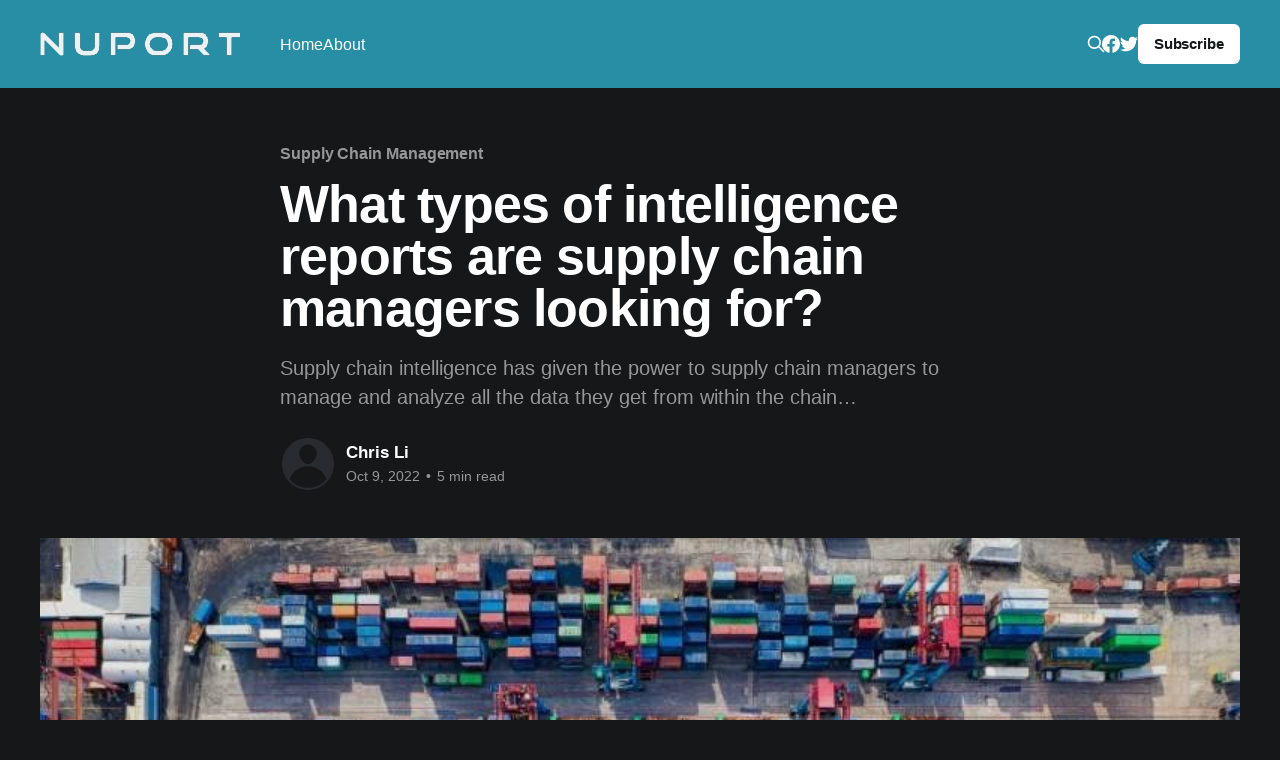

--- FILE ---
content_type: text/html; charset=utf-8
request_url: https://blogs.nuport.io/what-types-of-intelligence-reports-are-supply-chain-managers-looking-for/
body_size: 8456
content:
<!DOCTYPE html>
<html lang="en" class="dark-mode">
<head>

    <title>What types of intelligence reports are supply chain managers looking for?</title>
    <meta charset="utf-8" />
    <meta http-equiv="X-UA-Compatible" content="IE=edge" />
    <meta name="HandheldFriendly" content="True" />
    <meta name="viewport" content="width=device-width, initial-scale=1.0" />

    <link rel="stylesheet" type="text/css" href="/assets/built/screen.css?v=62a3d7f46c" />

    <meta name="description" content="Supply chain intelligence has given the power to supply chain managers to manage and analyze all the data they get from within the chain…" />
    <link rel="icon" href="https://blogs.nuport.io/content/images/size/w256h256/2022/10/android-chrome-512x512.png" type="image/png" />
    <link rel="canonical" href="https://blogs.nuport.io/what-types-of-intelligence-reports-are-supply-chain-managers-looking-for/" />
    <meta name="referrer" content="no-referrer-when-downgrade" />
    
    <meta property="og:site_name" content="Nuport Blogs" />
    <meta property="og:type" content="article" />
    <meta property="og:title" content="What types of intelligence reports are supply chain managers looking for?" />
    <meta property="og:description" content="Supply chain intelligence has given the power to supply chain managers to manage and analyze all the data they get from within the chain…" />
    <meta property="og:url" content="https://blogs.nuport.io/what-types-of-intelligence-reports-are-supply-chain-managers-looking-for/" />
    <meta property="og:image" content="https://blogs.nuport.io/content/images/2022/10/px-pexels-tom-fisk-2226458-1647511074937-compressed.jpg" />
    <meta property="article:published_time" content="2022-10-09T19:43:09.000Z" />
    <meta property="article:modified_time" content="2022-10-12T13:59:27.000Z" />
    <meta property="article:tag" content="Supply Chain Management" />
    <meta property="article:tag" content="Supply Chain Intelligence" />
    <meta property="article:tag" content="Machine Learning" />
    
    <meta property="article:publisher" content="https://www.facebook.com/ghost" />
    <meta name="twitter:card" content="summary_large_image" />
    <meta name="twitter:title" content="What types of intelligence reports are supply chain managers looking for?" />
    <meta name="twitter:description" content="Supply chain intelligence has given the power to supply chain managers to manage and analyze all the data they get from within the chain…" />
    <meta name="twitter:url" content="https://blogs.nuport.io/what-types-of-intelligence-reports-are-supply-chain-managers-looking-for/" />
    <meta name="twitter:image" content="https://blogs.nuport.io/content/images/2022/10/px-pexels-tom-fisk-2226458-1647511074937-compressed.jpg" />
    <meta name="twitter:label1" content="Written by" />
    <meta name="twitter:data1" content="Chris Li" />
    <meta name="twitter:label2" content="Filed under" />
    <meta name="twitter:data2" content="Supply Chain Management, Supply Chain Intelligence, Machine Learning" />
    <meta name="twitter:site" content="@ghost" />
    <meta property="og:image:width" content="800" />
    <meta property="og:image:height" content="532" />
    
    <script type="application/ld+json">
{
    "@context": "https://schema.org",
    "@type": "Article",
    "publisher": {
        "@type": "Organization",
        "name": "Nuport Blogs",
        "url": "https://blogs.nuport.io/",
        "logo": {
            "@type": "ImageObject",
            "url": "https://blogs.nuport.io/content/images/2022/10/output-onlinepngtools.png",
            "width": 200,
            "height": 24
        }
    },
    "author": {
        "@type": "Person",
        "name": "Chris Li",
        "url": "https://blogs.nuport.io/author/chris/",
        "sameAs": []
    },
    "headline": "What types of intelligence reports are supply chain managers looking for?",
    "url": "https://blogs.nuport.io/what-types-of-intelligence-reports-are-supply-chain-managers-looking-for/",
    "datePublished": "2022-10-09T19:43:09.000Z",
    "dateModified": "2022-10-12T13:59:27.000Z",
    "image": {
        "@type": "ImageObject",
        "url": "https://blogs.nuport.io/content/images/2022/10/px-pexels-tom-fisk-2226458-1647511074937-compressed.jpg",
        "width": 800,
        "height": 532
    },
    "keywords": "Supply Chain Management, Supply Chain Intelligence, Machine Learning",
    "description": "Supply chain intelligence has given the power to supply chain managers to manage and analyze all the data they get from within the chain…",
    "mainEntityOfPage": {
        "@type": "WebPage",
        "@id": "https://blogs.nuport.io/"
    }
}
    </script>

    <meta name="generator" content="Ghost 5.18" />
    <link rel="alternate" type="application/rss+xml" title="Nuport Blogs" href="https://blogs.nuport.io/rss/" />
    <script defer src="https://cdn.jsdelivr.net/ghost/portal@~2.14/umd/portal.min.js" data-ghost="https://blogs.nuport.io/" data-key="2dd8a52b557a42f557d207a572" data-api="https://blogs.nuport.io/ghost/api/content/" crossorigin="anonymous"></script><style id="gh-members-styles">.gh-post-upgrade-cta-content,
.gh-post-upgrade-cta {
    display: flex;
    flex-direction: column;
    align-items: center;
    font-family: -apple-system, BlinkMacSystemFont, 'Segoe UI', Roboto, Oxygen, Ubuntu, Cantarell, 'Open Sans', 'Helvetica Neue', sans-serif;
    text-align: center;
    width: 100%;
    color: #ffffff;
    font-size: 16px;
}

.gh-post-upgrade-cta-content {
    border-radius: 8px;
    padding: 40px 4vw;
}

.gh-post-upgrade-cta h2 {
    color: #ffffff;
    font-size: 28px;
    letter-spacing: -0.2px;
    margin: 0;
    padding: 0;
}

.gh-post-upgrade-cta p {
    margin: 20px 0 0;
    padding: 0;
}

.gh-post-upgrade-cta small {
    font-size: 16px;
    letter-spacing: -0.2px;
}

.gh-post-upgrade-cta a {
    color: #ffffff;
    cursor: pointer;
    font-weight: 500;
    box-shadow: none;
    text-decoration: underline;
}

.gh-post-upgrade-cta a:hover {
    color: #ffffff;
    opacity: 0.8;
    box-shadow: none;
    text-decoration: underline;
}

.gh-post-upgrade-cta a.gh-btn {
    display: block;
    background: #ffffff;
    text-decoration: none;
    margin: 28px 0 0;
    padding: 8px 18px;
    border-radius: 4px;
    font-size: 16px;
    font-weight: 600;
}

.gh-post-upgrade-cta a.gh-btn:hover {
    opacity: 0.92;
}</style>
    <script defer src="https://cdn.jsdelivr.net/ghost/sodo-search@~1.1/umd/sodo-search.min.js" data-key="2dd8a52b557a42f557d207a572" data-styles="https://cdn.jsdelivr.net/ghost/sodo-search@~1.1/umd/main.css" data-sodo-search="https://blogs.nuport.io/" crossorigin="anonymous"></script>
    <script defer src="/public/cards.min.js?v=62a3d7f46c"></script>
    <link rel="stylesheet" type="text/css" href="/public/cards.min.css?v=62a3d7f46c">
    <script defer src="/public/member-attribution.min.js?v=62a3d7f46c"></script>
    <!-- Google tag (gtag.js) -->
<script async src="https://www.googletagmanager.com/gtag/js?id=G-LV5J2BRQGH"></script>
<script>
  window.dataLayer = window.dataLayer || [];
  function gtag(){dataLayer.push(arguments);}
  gtag('js', new Date());

  gtag('config', 'G-LV5J2BRQGH');
</script><style>:root {--ghost-accent-color: #278ea5;}</style>

</head>
<body class="post-template tag-supply-chain-management tag-supply-chain-intelligence tag-machine-learning tag-hash-nuport has-cover">
<div class="viewport">

    <header id="gh-head" class="gh-head outer">
        <nav class="gh-head-inner inner">

            <div class="gh-head-brand">
                <a class="gh-head-logo" href="https://blogs.nuport.io">
                        <img src="https://blogs.nuport.io/content/images/2022/10/output-onlinepngtools.png" alt="Nuport Blogs" />
                </a>
                <div class="gh-head-brand-wrapper">
                    <button class="gh-search" data-ghost-search><svg xmlns="http://www.w3.org/2000/svg" fill="none" viewBox="0 0 24 24" stroke="currentColor" stroke-width="2" width="20" height="20"><path stroke-linecap="round" stroke-linejoin="round" d="M21 21l-6-6m2-5a7 7 0 11-14 0 7 7 0 0114 0z"></path></svg></button>
                    <a class="gh-burger" role="button">
                        <div class="gh-burger-box">
                            <div class="gh-burger-inner"></div>
                        </div>
                    </a>
                </div>
            </div>
            <div class="gh-head-menu">
                <ul class="nav">
    <li class="nav-home"><a href="https://blogs.nuport.io/">Home</a></li>
    <li class="nav-about"><a href="https://blogs.nuport.io/about/">About</a></li>
</ul>

            </div>
            <div class="gh-head-actions">
                <button class="gh-search" data-ghost-search><svg xmlns="http://www.w3.org/2000/svg" fill="none" viewBox="0 0 24 24" stroke="currentColor" stroke-width="2" width="20" height="20"><path stroke-linecap="round" stroke-linejoin="round" d="M21 21l-6-6m2-5a7 7 0 11-14 0 7 7 0 0114 0z"></path></svg></button>
                <div class="gh-social">
                        <a class="gh-social-link gh-social-facebook" href="https://www.facebook.com/ghost" title="Facebook" target="_blank" rel="me noopener"><svg class="icon" viewBox="0 0 24 24" xmlns="http://www.w3.org/2000/svg" fill="currentColor"><path d="M23.9981 11.9991C23.9981 5.37216 18.626 0 11.9991 0C5.37216 0 0 5.37216 0 11.9991C0 17.9882 4.38789 22.9522 10.1242 23.8524V15.4676H7.07758V11.9991H10.1242V9.35553C10.1242 6.34826 11.9156 4.68714 14.6564 4.68714C15.9692 4.68714 17.3424 4.92149 17.3424 4.92149V7.87439H15.8294C14.3388 7.87439 13.8739 8.79933 13.8739 9.74824V11.9991H17.2018L16.6698 15.4676H13.8739V23.8524C19.6103 22.9522 23.9981 17.9882 23.9981 11.9991Z"/></svg></a>
                        <a class="gh-social-link gh-social-twitter" href="https://twitter.com/ghost" title="Twitter" target="_blank" rel="me noopener"><svg class="icon" viewBox="0 0 24 24" xmlns="http://www.w3.org/2000/svg" fill="currentColor"><path d="M23.954 4.569c-.885.389-1.83.654-2.825.775 1.014-.611 1.794-1.574 2.163-2.723-.951.555-2.005.959-3.127 1.184-.896-.959-2.173-1.559-3.591-1.559-2.717 0-4.92 2.203-4.92 4.917 0 .39.045.765.127 1.124C7.691 8.094 4.066 6.13 1.64 3.161c-.427.722-.666 1.561-.666 2.475 0 1.71.87 3.213 2.188 4.096-.807-.026-1.566-.248-2.228-.616v.061c0 2.385 1.693 4.374 3.946 4.827-.413.111-.849.171-1.296.171-.314 0-.615-.03-.916-.086.631 1.953 2.445 3.377 4.604 3.417-1.68 1.319-3.809 2.105-6.102 2.105-.39 0-.779-.023-1.17-.067 2.189 1.394 4.768 2.209 7.557 2.209 9.054 0 13.999-7.496 13.999-13.986 0-.209 0-.42-.015-.63.961-.689 1.8-1.56 2.46-2.548l-.047-.02z"/></svg></a>
                </div>
                        <a class="gh-head-button" href="#/portal/signup" data-portal="signup">Subscribe</a>
            </div>
        </nav>
    </header>

    <div class="site-content">
        



<main id="site-main" class="site-main">
<article class="article post tag-supply-chain-management tag-supply-chain-intelligence tag-machine-learning tag-hash-nuport ">

    <header class="article-header gh-canvas">

        <div class="article-tag post-card-tags">
                <span class="post-card-primary-tag">
                    <a href="/tag/supply-chain-management/">Supply Chain Management</a>
                </span>
        </div>

        <h1 class="article-title">What types of intelligence reports are supply chain managers looking for?</h1>

            <p class="article-excerpt">Supply chain intelligence has given the power to supply chain managers to manage and analyze all the data they get from within the chain…</p>

        <div class="article-byline">
        <section class="article-byline-content">

            <ul class="author-list">
                <li class="author-list-item">
                    <a href="/author/chris/" class="author-avatar author-profile-image"><svg viewBox="0 0 24 24" xmlns="http://www.w3.org/2000/svg"><g fill="none" fill-rule="evenodd"><path d="M3.513 18.998C4.749 15.504 8.082 13 12 13s7.251 2.504 8.487 5.998C18.47 21.442 15.417 23 12 23s-6.47-1.558-8.487-4.002zM12 12c2.21 0 4-2.79 4-5s-1.79-4-4-4-4 1.79-4 4 1.79 5 4 5z" fill="#FFF"/></g></svg>
</a>
                </li>
            </ul>

            <div class="article-byline-meta">
                <h4 class="author-name"><a href="/author/chris/">Chris Li</a></h4>
                <div class="byline-meta-content">
                    <time class="byline-meta-date" datetime="2022-10-09">Oct 9, 2022</time>
                        <span class="byline-reading-time"><span class="bull">&bull;</span> 5 min read</span>
                </div>
            </div>

        </section>
        </div>

            <figure class="article-image">
                <img
                    srcset="/content/images/size/w300/2022/10/px-pexels-tom-fisk-2226458-1647511074937-compressed.jpg 300w,
                            /content/images/size/w600/2022/10/px-pexels-tom-fisk-2226458-1647511074937-compressed.jpg 600w,
                            /content/images/size/w1000/2022/10/px-pexels-tom-fisk-2226458-1647511074937-compressed.jpg 1000w,
                            /content/images/size/w2000/2022/10/px-pexels-tom-fisk-2226458-1647511074937-compressed.jpg 2000w"
                    sizes="(min-width: 1400px) 1400px, 92vw"
                    src="/content/images/size/w2000/2022/10/px-pexels-tom-fisk-2226458-1647511074937-compressed.jpg"
                    alt="What types of intelligence reports are supply chain managers looking for?"
                />
            </figure>

    </header>

    <section class="gh-content gh-canvas">
        <p>Supply chain intelligence has given the power to supply chain managers to manage and analyze all the data they get from within the chain. The question is: How is this an asset to the company? In this article, you will see how intelligent data analytics gather data from various points and have massively improved the way managers make decisions for the company. Let us dive right in.</p><h3 id="what-is-supply-chain-intelligence">What is Supply Chain Intelligence?</h3><p>Supply chain intelligence refers to the technology and software that shifts the manual work within the supply chain to a more automated, data-driven process. This might range from fleet intelligence to technical data intelligence and many other factors as well. Supply chain intelligence is an umbrella term that covers all the factors that make up an intelligent supply chain.</p><p>A proper intelligent supply chain is where the management is data-driven, encompasses analytics, insights to work on the processes and their decisions. Machine learning optimizes the way a company deals with data and artificial intelligence-driven supply chain management ensures the most efficient and effective ways of using that data to benefit the company. Supply chain intelligence is undoubtedly an irreplaceable asset in the current world and is one of the key factors that help a company get ahead of its competition.</p><h3 id="the-factors-of-supply-chain-intelligence">The factors of Supply Chain Intelligence</h3><p>Amongst all the measures that can be taken to automate and enhance the supply chain, some factors soar over the others as benefits take place in specific situations where the system can thrive. Some of these are mentioned below:<br>Implementation of Internet-of-Things (IoT)IoT systems and devices are essential when it comes to factoring in intelligent asset management within the business. The system works in a way that goods are equipped with devices that can monitor their movement at any point of the supply chain. What this means is that IoT devices are able to provide the data that is required for AI, Machine learning, and other functions to do their jobs. This way, data inflow is seamless and can be gathered at the least amount of time in order to generate reports and make predictive and efficient decisions for the company. This can work parallel to many important features such as fleet intelligence, instant alerts automation, etc as these are the segments of the business that collect data from within the field and the data is then used to make technical decisions within the company. Therefore this is particularly where this implementation of supply chain intelligence will shine.</p><h3 id="usage-of-algorithms-and-big-data">Usage of Algorithms and Big Data</h3><p>With data flowing in from the IoT devices equipped in multiple regions, they can be immediately put into algorithms that can utilize them to their full potential. Big data can massively improve the predictive analysis taken from the integrated AI and Machine learning systems, because more data means more information to work on and more possibilities to consider. Algorithms can be fixed and also flexible due to adaptive machine learning that changes the algorithm according to the situation. And in order to utilize this, the system needs copious amounts of data, that big data is set to deliver.</p><h3 id="ai-and-machine-learning">AI and Machine Learning</h3><p>Artificial Intelligence (AI) and Machine learning are two terms that are visible in almost every tech that is needed to shift to an intelligent supply management system. These two are automated software features that take the data from IoT, run them through algorithms, and are able to make decisions based on them by themselves. These decisions are generally more time-efficient and are a great alternative to manual, repetitive tasks that usually do not require comprehensive decision-making. The entire process is software-based and strictly calculative alongside being modeled to the company’s preferences. For example, AI is able to take information from the routes that vehicles take in a delivery management system, and is able to produce reports of how much time has been saved or could have been saved, fuel-efficient routes, stoppage points, etc. Machine learning can then analyze this data and reports that can be used to make better decisions in the future. These two technological advances are able to provide a massive boost in a company’s data analytics and ease up multiple tasks for the managers.</p><p>All of these factors provide the managers with invaluable insight into what the company needs and where it is headed. This insight is in the form of analytics and reports using the data derived from all the automated aspects of an intelligent supply chain. What this also brings to the company is automation. Intelligence management is almost synonymous with automation and is the key factor to increasing speed and workflow within the company.</p><h3 id="meeting-the-demands-of-supply-chain-managers">Meeting the demands of Supply Chain Managers</h3><p>Supply chain managers these days make decisions based on data and analytics that they get from points within the supply chain. Data analytics contain reports that are made using the activities that take place during all the internal processes, and it is a tremendous asset to the management. These reports help them get an instant overview of the business, as well as get a deep insight into what is taking place at what point. Such versatility cannot be offered without the tech that is being integrated in order to switch to intelligent management.</p><p>Data-driven intelligence brings out volumes of info that the company might not be seeing in general circumstances. For example, when it comes to fleet management, data intelligence would refer to utilizing the geological and technical data that is received from the field and running that data through AI that comes up with the most efficient solution to any issues that have occurred or might occur. Here, the driving force is the data that the software receives. This data helps track and keep location logs for the entire fleet. Not only that, but it also enables automatic alerts for pre-set events that might occur en route. Without the data-driven fleet intelligence at work, decision-making would not be nearly as efficient.</p><p>Reports generated from warehouse intelligence increases fulfillment efficiency. It helps you handle stock quicker and minimizes the decision-making time that is usually taken between order and delivery. It also enhances the fulfillment process, as the data gathered from our mobile app allows quick and informative driver updates from any point in between the route. This is another feature that goes both ways, for the management and the customers. Getting relevant updates from the driver such as pickup time, route delays, estimated delivery time massively improves customer satisfaction.</p><p>Moreover, getting updates on the location and status of your sales representatives is a generally tough task. But with a simple mobile device, the presence of sales representatives can be updated and logged at all times, with their current status as well. This increases efficiency, as monitoring the representatives becomes a lot easier.</p><p>The same things go for almost all the other sectors at play within the chain. This shows us just how much efficient decision-making today depends on data-driven analytics and how much there is to work on. Any business that wants to take a step up in decision making, needs to set up data analytics and carefully analyze them before taking any measures. In this age, this is considered to be the peak of smart management as all decisions are taken using information that has been taken from within the system itself, and made sure to be efficient.</p><p>If you are looking to integrate data analytics in your supply chain, look nowhere else. Nuport offers the integration of data-driven intelligence in various aspects of your company that will bring just the shift that you might be looking for. Intelligent fleet tracking software, route optimization, smart delivery orchestration system, etc., make sure all the data is immediately run through analytics and reaches your report files in no time. Schedule a demo today!</p>
    </section>


</article>
</main>

    <section class="footer-cta outer">
        <div class="inner">
            <h2 class="footer-cta-title">Sign up for more like this.</h2>
            <a class="footer-cta-button" href="#/portal" data-portal>
                <div class="footer-cta-input">Enter your email</div>
                <span>Subscribe</span>
            </a>
        </div>
    </section>



            <aside class="read-more-wrap outer">
                <div class="read-more inner">
                        
<article class="post-card post">

    <a class="post-card-image-link" href="/revolutionizing-bangladeshi-e-commerce-landscape-nuport-e-commerce-suite/">

        <img class="post-card-image"
            srcset="/content/images/size/w300/2023/09/CG---160.png 300w,
                    /content/images/size/w600/2023/09/CG---160.png 600w,
                    /content/images/size/w1000/2023/09/CG---160.png 1000w,
                    /content/images/size/w2000/2023/09/CG---160.png 2000w"
            sizes="(max-width: 1000px) 400px, 800px"
            src="/content/images/size/w600/2023/09/CG---160.png"
            alt="Revolutionizing Bangladeshi E-Commerce Landscape: Nuport E-Commerce Suite"
            loading="lazy"
        />


    </a>

    <div class="post-card-content">

        <a class="post-card-content-link" href="/revolutionizing-bangladeshi-e-commerce-landscape-nuport-e-commerce-suite/">
            <header class="post-card-header">
                <div class="post-card-tags">
                </div>
                <h2 class="post-card-title">
                    Revolutionizing Bangladeshi E-Commerce Landscape: Nuport E-Commerce Suite
                </h2>
            </header>
                <div class="post-card-excerpt">In today’s digital era, consumers demand efficiency, reliability, and personalized experiences. In response, E-Commerce businesses are navigating a competitive landscape where streamlined operations and efficient management have become essential pillars of sustainable growth. The drive to innovate and adapt to changing consumer behaviors has led to revolutionary solutions, one</div>
        </a>

        <footer class="post-card-meta">
            <time class="post-card-meta-date" datetime="2023-09-25">Sep 25, 2023</time>
                <span class="post-card-meta-length">2 min read</span>
        </footer>

    </div>

</article>
                        
<article class="post-card post">

    <a class="post-card-image-link" href="/unlock-personalized-shopping-experiences-customer-tagging-for-enhanced-targeted-marketing/">

        <img class="post-card-image"
            srcset="/content/images/size/w300/2023/08/CG---159-B.png 300w,
                    /content/images/size/w600/2023/08/CG---159-B.png 600w,
                    /content/images/size/w1000/2023/08/CG---159-B.png 1000w,
                    /content/images/size/w2000/2023/08/CG---159-B.png 2000w"
            sizes="(max-width: 1000px) 400px, 800px"
            src="/content/images/size/w600/2023/08/CG---159-B.png"
            alt="Unlock Customer Tagging for Targeted Marketing"
            loading="lazy"
        />


    </a>

    <div class="post-card-content">

        <a class="post-card-content-link" href="/unlock-personalized-shopping-experiences-customer-tagging-for-enhanced-targeted-marketing/">
            <header class="post-card-header">
                <div class="post-card-tags">
                </div>
                <h2 class="post-card-title">
                    Unlock Customer Tagging for Targeted Marketing
                </h2>
            </header>
                <div class="post-card-excerpt">In the rapidly evolving landscape of Bangladeshi e-commerce, the key to success lies in small details. Like understanding and catering to the unique preferences of individual customers. The online shopping experience has been shifting from mere transactions to meaningful interactions, making personalized engagement a vital business component.


As competition grows,</div>
        </a>

        <footer class="post-card-meta">
            <time class="post-card-meta-date" datetime="2023-08-28">Aug 28, 2023</time>
                <span class="post-card-meta-length">3 min read</span>
        </footer>

    </div>

</article>
                        
<article class="post-card post">

    <a class="post-card-image-link" href="/seamless-product-sync-with-shopify-woo-commerce-elevate-your-online-business-with-integration/">

        <img class="post-card-image"
            srcset="/content/images/size/w300/2023/08/CG---159-C.png 300w,
                    /content/images/size/w600/2023/08/CG---159-C.png 600w,
                    /content/images/size/w1000/2023/08/CG---159-C.png 1000w,
                    /content/images/size/w2000/2023/08/CG---159-C.png 2000w"
            sizes="(max-width: 1000px) 400px, 800px"
            src="/content/images/size/w600/2023/08/CG---159-C.png"
            alt="Seamless Product Sync With Shopify &amp; WooCommerce: Elevate Your Online Business With Integration"
            loading="lazy"
        />


    </a>

    <div class="post-card-content">

        <a class="post-card-content-link" href="/seamless-product-sync-with-shopify-woo-commerce-elevate-your-online-business-with-integration/">
            <header class="post-card-header">
                <div class="post-card-tags">
                </div>
                <h2 class="post-card-title">
                    Seamless Product Sync With Shopify &amp; WooCommerce: Elevate Your Online Business With Integration
                </h2>
            </header>
                <div class="post-card-excerpt">In the dynamic E-commerce landscape, staying ahead isn't just about offering great products; it's about presenting them seamlessly. Welcome to a new era of efficiency and accuracy with Nuport's latest game-changing integration: "Seamless Product Sync With Shopify & WooCommerce."


As the online business landscape evolves, the importance of integrated tools becomes</div>
        </a>

        <footer class="post-card-meta">
            <time class="post-card-meta-date" datetime="2023-08-28">Aug 28, 2023</time>
                <span class="post-card-meta-length">3 min read</span>
        </footer>

    </div>

</article>
                </div>
            </aside>



    </div>

    <footer class="site-footer outer">
        <div class="inner">
            <section class="copyright"><a href="https://blogs.nuport.io">Nuport Blogs</a> &copy; 2026</section>
            <nav class="site-footer-nav">
                <ul class="nav">
    <li class="nav-sign-up"><a href="#/portal/">Sign up</a></li>
</ul>

            </nav>
            <div><a href="https://ghost.org/" target="_blank" rel="noopener">Powered by Ghost</a></div>
        </div>
    </footer>

</div>


<script
    src="https://code.jquery.com/jquery-3.5.1.min.js"
    integrity="sha256-9/aliU8dGd2tb6OSsuzixeV4y/faTqgFtohetphbbj0="
    crossorigin="anonymous">
</script>
<script src="/assets/built/casper.js?v=62a3d7f46c"></script>
<script>
$(document).ready(function () {
    // Mobile Menu Trigger
    $('.gh-burger').click(function () {
        $('body').toggleClass('gh-head-open');
    });
    // FitVids - Makes video embeds responsive
    $(".gh-content").fitVids();
});
</script>



</body>
</html>
